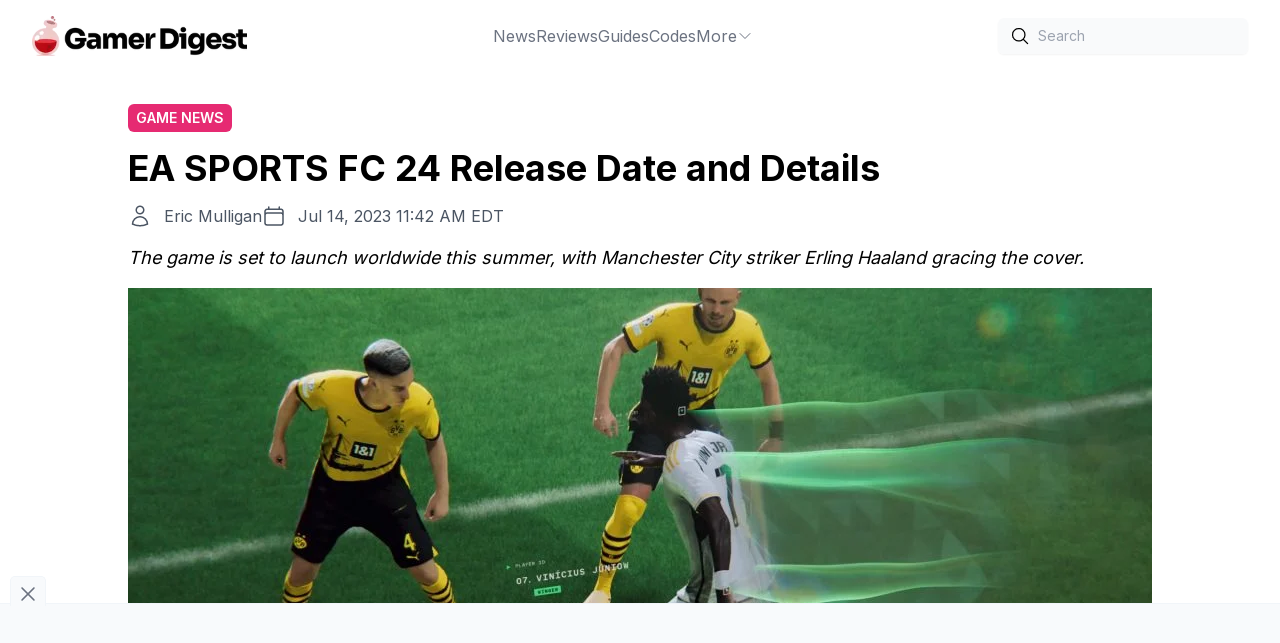

--- FILE ---
content_type: text/html;charset=UTF-8
request_url: https://gamerdigest.com/ea-sports-fc-24-release-date-and-details/
body_size: 7338
content:
<!DOCTYPE html>
<html lang="en">
<head>
<meta charset="UTF-8">
<meta name="viewport" content="width=device-width">
<link rel="icon" type="image/x-icon" href="/favicon.ico">
<link rel="icon" href="/favicon-32x32.png" sizes="32x32">
<link rel="icon" href="/favicon-192x192.png" sizes="192x192">
<link rel="apple-touch-icon" href="/favicon-180x180.png">
<link rel="preconnect" href="https://fonts.googleapis.com">
<link rel="preconnect" href="https://fonts.gstatic.com" crossorigin>
<meta name="msvalidate.01" content="9952447C18B7AFE167048403DF2937B1">
<meta name="p:domain_verify" content="56479ff11eb2a9cea80608bd3d212f41">
<title>EA SPORTS FC 24 Release Date and Details - Gamer Digest</title>
<meta name="description" content="The game is set to launch worldwide this summer, with Manchester City striker Erling Haaland gracing the cover." />
<link rel="canonical" href="https://gamerdigest.com/ea-sports-fc-24-release-date-and-details/" />
<meta property="og:locale" content="en_US" />
<meta property="og:type" content="article" />
<meta property="og:title" content="EA SPORTS FC 24 Release Date and Details" />
<meta property="og:description" content="The game is set to launch worldwide this summer, with Manchester City striker Erling Haaland gracing the cover." />
<meta property="og:url" content="https://gamerdigest.com/ea-sports-fc-24-release-date-and-details/" />
<meta property="og:site_name" content="Gamer Digest" />
<meta property="article:publisher" content="https://www.facebook.com/thegamerdigest" />
<meta property="article:published_time" content="2023-07-14T15:42:20+00:00" />
<meta property="article:modified_time" content="2023-07-14T15:42:23+00:00" />
<meta property="og:image" content="https://gamerdigest.com/wp-content/uploads/2023/07/EA-Sports-FC-24-Screenshot.jpg" />
<meta property="og:image:width" content="1920" />
<meta property="og:image:height" content="1080" />
<meta property="og:image:type" content="image/jpeg" />
<meta name="author" content="Eric Mulligan" />
<meta name="twitter:card" content="summary_large_image" />
<meta name="twitter:creator" content="@gamer_digest" />
<meta name="twitter:site" content="@gamer_digest" />
<meta name="twitter:label1" content="Written by" />
<meta name="twitter:data1" content="Eric Mulligan" />
<meta name="twitter:label2" content="Est. reading time" />
<meta name="twitter:data2" content="2 minutes" />
<script type="application/ld+json" class="yoast-schema-graph">{"@context":"https://schema.org","@graph":[{"@type":"Article","@id":"https://gamerdigest.com/ea-sports-fc-24-release-date-and-details/#article","isPartOf":{"@id":"https://gamerdigest.com/ea-sports-fc-24-release-date-and-details/"},"author":{"name":"Eric Mulligan","@id":"https://gamerdigest.com/#/schema/person/c76d047b5e0f889fafe854a5bb8e4c00"},"headline":"EA SPORTS FC 24 Release Date and Details","datePublished":"2023-07-14T15:42:20+00:00","dateModified":"2023-07-14T15:42:23+00:00","mainEntityOfPage":{"@id":"https://gamerdigest.com/ea-sports-fc-24-release-date-and-details/"},"wordCount":402,"commentCount":0,"publisher":{"@id":"https://gamerdigest.com/#organization"},"image":{"@id":"https://gamerdigest.com/ea-sports-fc-24-release-date-and-details/#primaryimage"},"thumbnailUrl":"https://gamerdigest.com/wp-content/uploads/2023/07/EA-Sports-FC-24-Screenshot.jpg","articleSection":["Game News"],"inLanguage":"en-US","potentialAction":[{"@type":"CommentAction","name":"Comment","target":["https://gamerdigest.com/ea-sports-fc-24-release-date-and-details/#respond"]}],"copyrightYear":"2023","copyrightHolder":{"@id":"https://gamerdigest.com/#organization"}},{"@type":"WebPage","@id":"https://gamerdigest.com/ea-sports-fc-24-release-date-and-details/","url":"https://gamerdigest.com/ea-sports-fc-24-release-date-and-details/","name":"EA SPORTS FC 24 Release Date and Details - Gamer Digest","isPartOf":{"@id":"https://gamerdigest.com/#website"},"primaryImageOfPage":{"@id":"https://gamerdigest.com/ea-sports-fc-24-release-date-and-details/#primaryimage"},"image":{"@id":"https://gamerdigest.com/ea-sports-fc-24-release-date-and-details/#primaryimage"},"thumbnailUrl":"https://gamerdigest.com/wp-content/uploads/2023/07/EA-Sports-FC-24-Screenshot.jpg","datePublished":"2023-07-14T15:42:20+00:00","dateModified":"2023-07-14T15:42:23+00:00","description":"The game is set to launch worldwide this summer, with Manchester City striker Erling Haaland gracing the cover.","breadcrumb":{"@id":"https://gamerdigest.com/ea-sports-fc-24-release-date-and-details/#breadcrumb"},"inLanguage":"en-US","potentialAction":[{"@type":"ReadAction","target":["https://gamerdigest.com/ea-sports-fc-24-release-date-and-details/"]}]},{"@type":"ImageObject","inLanguage":"en-US","@id":"https://gamerdigest.com/ea-sports-fc-24-release-date-and-details/#primaryimage","url":"https://gamerdigest.com/wp-content/uploads/2023/07/EA-Sports-FC-24-Screenshot.jpg","contentUrl":"https://gamerdigest.com/wp-content/uploads/2023/07/EA-Sports-FC-24-Screenshot.jpg","width":1920,"height":1080},{"@type":"BreadcrumbList","@id":"https://gamerdigest.com/ea-sports-fc-24-release-date-and-details/#breadcrumb","itemListElement":[{"@type":"ListItem","position":1,"name":"Home","item":"https://gamerdigest.com/"},{"@type":"ListItem","position":2,"name":"Game News","item":"https://gamerdigest.com/category/news/"},{"@type":"ListItem","position":3,"name":"EA SPORTS FC 24 Release Date and Details"}]},{"@type":"WebSite","@id":"https://gamerdigest.com/#website","url":"https://gamerdigest.com/","name":"Gamer Digest","description":"Video game guides without the fluff","publisher":{"@id":"https://gamerdigest.com/#organization"},"potentialAction":[],"inLanguage":"en-US"},{"@type":"Organization","@id":"https://gamerdigest.com/#organization","name":"Gamer Digest","url":"https://gamerdigest.com/","logo":{"@type":"ImageObject","inLanguage":"en-US","@id":"https://gamerdigest.com/#/schema/logo/image/","url":"https://gamerdigest.com/wp-content/uploads/2022/04/gd1.png","contentUrl":"https://gamerdigest.com/wp-content/uploads/2022/04/gd1.png","width":1000,"height":186,"caption":"Gamer Digest"},"image":{"@id":"https://gamerdigest.com/#/schema/logo/image/"},"sameAs":["https://www.facebook.com/thegamerdigest","https://twitter.com/gamer_digest","https://www.youtube.com/@gamerdigest","https://instagram.com/gamerdigest","https://pinterest.com/gamerdigest"]},{"@type":"Person","@id":"https://gamerdigest.com/#/schema/person/c76d047b5e0f889fafe854a5bb8e4c00","name":"Eric Mulligan","image":{"@type":"ImageObject","inLanguage":"en-US","@id":"https://gamerdigest.com/#/schema/person/image/","url":"https://secure.gravatar.com/avatar/9746db6a3f7c2399f5dcb351d07597e9?s=96&d=mm&r=g","contentUrl":"https://secure.gravatar.com/avatar/9746db6a3f7c2399f5dcb351d07597e9?s=96&d=mm&r=g","caption":"Eric Mulligan"},"sameAs":["https://gamerdigest.com"],"url":"https://gamerdigest.com/author/eric/"}]}</script>
<link rel="stylesheet" href="/_astro/404.41664d29.css" />
<link rel="stylesheet" href="/_astro/404.5dedc0c3.css" /><script type="module" src="/_astro/hoisted.a384b314.js"></script></head>
<body>
<div class="wrapper">
<header class="flex p-4 lg:px-8 justify-between items-center sticky top-0 bg-white z-10">
<div class="flex items-center gap-10">
<a href="/" class="block">
<img class="h-10 w-auto" alt="Gamer Digest" width="323" height="60" src="/_image?f=webp&#38;w=323&#38;h=60&#38;href=%2F_astro%2Flogo.27c54e21.png" loading="eager" decoding="async">
</a>
</div>
<ul class="hidden lg:flex gap-10 text-gray-500 hover:text-gray-900">
<li class="group relative dropdown">
<a class="flex gap-2 items-center justify-center" href="https://gamerdigest.com/category/news/">
News
</a>
</li><li class="group relative dropdown">
<a class="flex gap-2 items-center justify-center" href="https://gamerdigest.com/tag/reviews/">
Reviews
</a>
</li><li class="group relative dropdown">
<a class="flex gap-2 items-center justify-center" href="https://gamerdigest.com/category/game-guides/">
Guides
</a>
</li><li class="group relative dropdown">
<a class="flex gap-2 items-center justify-center" href="https://gamerdigest.com/category/codes/">
Codes
</a>
</li><li class="group relative dropdown">
<a class="flex gap-2 items-center justify-center" href="#">
More
<span>
<svg xmlns="http://www.w3.org/2000/svg" fill="none" viewBox="0 0 24 24" stroke-width="1.5" stroke="currentColor" class="w-4 h-4">
<path stroke-linecap="round" stroke-linejoin="round" d="M19.5 8.25l-7.5 7.5-7.5-7.5"></path>
</svg>
</span>
</a>
<div class="z-10 group-hover:block group-hover:animate-fade-in dropdown-menu absolute hidden pt-1 h-auto">
<ul class="flex flex-col gap-1 top-0 bg-white shadow-md px-6 py-8">
<li class="whitespace-nowrap"><a href="https://gamerdigest.com/category/lists/">Lists</a></li><li class="whitespace-nowrap"><a href="https://gamerdigest.com/about-us/">About</a></li><li class="whitespace-nowrap"><a href="https://gamerdigest.com/privacy-policy/">Privacy Policy</a></li><li class="whitespace-nowrap"><a href="https://gamerdigest.com/review-policy/">Review Policy</a></li>
</ul>
</div>
</li>
</ul>
<div class="hidden lg:flex items-center gap-6">
<div>
<div class="relative rounded-md shadow-sm">
<div class="pointer-events-none absolute inset-y-0 left-0 flex items-center pl-3">
<svg xmlns="http://www.w3.org/2000/svg" fill="none" viewBox="0 0 24 24" stroke-width="1.5" stroke="currentColor" class="w-5 h-5">
<path stroke-linecap="round" stroke-linejoin="round" d="M21 21l-5.197-5.197m0 0A7.5 7.5 0 105.196 5.196a7.5 7.5 0 0010.607 10.607z"></path>
</svg>
</div>
<form action="/search">
<input type="text" name="s" id="search" class="block w-full transition-all bg-gray-50 rounded-md border-0 py-1.5 pl-10 text-gray-900 placeholder:text-gray-400 focus:ring-1 focus:ring-inset focus:ring-gray-600 sm:text-sm sm:leading-6" placeholder="Search">
</form>
</div>
</div>
</div>
<div class="flex lg:hidden items-center">
<div id="menu-btn">
<svg id="menu-open" xmlns="http://www.w3.org/2000/svg" fill="none" viewBox="0 0 24 24" stroke-width="1.5" stroke="currentColor" class="w-6 h-6">
<path stroke-linecap="round" stroke-linejoin="round" d="M3.75 5.25h16.5m-16.5 4.5h16.5m-16.5 4.5h16.5m-16.5 4.5h16.5"></path>
</svg>
<svg id="menu-close" xmlns="http://www.w3.org/2000/svg" fill="none" viewBox="0 0 24 24" stroke-width="1.5" stroke="currentColor" class="w-6 h-6 hidden">
<path stroke-linecap="round" stroke-linejoin="round" d="M6 18L18 6M6 6l12 12"></path>
</svg>
</div>
<div id="mobile-nav" class="-translate-x-full fixed z-10 top-0 left-0 bg-white w-full h-full mt-24 p-4 ease-in-out transition-all duration-300">
<ul class="flex flex-col lg:flex-row gap-2 lg:gap-10 text-gray-500 hover:text-gray-900">
<li class="group relative dropdown">
<a class="flex gap-2" href="https://gamerdigest.com/category/news/">
News
</a>
</li><li class="group relative dropdown">
<a class="flex gap-2" href="https://gamerdigest.com/tag/reviews/">
Reviews
</a>
</li><li class="group relative dropdown">
<a class="flex gap-2" href="https://gamerdigest.com/category/game-guides/">
Guides
</a>
</li><li class="group relative dropdown">
<a class="flex gap-2" href="https://gamerdigest.com/category/codes/">
Codes
</a>
</li><li class="group relative dropdown">
<a class="flex gap-2" href="#">
More
</a>
<ul class="mt-2 flex flex-col gap-2  bg-white">
<li class="flex whitespace-nowrap items-center">
<svg xmlns="http://www.w3.org/2000/svg" fill="none" viewBox="0 0 24 24" stroke-width="1.5" stroke="currentColor" class="mr-2 w-4 h-4">
<path stroke-linecap="round" stroke-linejoin="round" d="M8.25 4.5l7.5 7.5-7.5 7.5"></path>
</svg>
<a href="https://gamerdigest.com/category/lists/">Lists</a>
</li><li class="flex whitespace-nowrap items-center">
<svg xmlns="http://www.w3.org/2000/svg" fill="none" viewBox="0 0 24 24" stroke-width="1.5" stroke="currentColor" class="mr-2 w-4 h-4">
<path stroke-linecap="round" stroke-linejoin="round" d="M8.25 4.5l7.5 7.5-7.5 7.5"></path>
</svg>
<a href="https://gamerdigest.com/about-us/">About</a>
</li><li class="flex whitespace-nowrap items-center">
<svg xmlns="http://www.w3.org/2000/svg" fill="none" viewBox="0 0 24 24" stroke-width="1.5" stroke="currentColor" class="mr-2 w-4 h-4">
<path stroke-linecap="round" stroke-linejoin="round" d="M8.25 4.5l7.5 7.5-7.5 7.5"></path>
</svg>
<a href="https://gamerdigest.com/privacy-policy/">Privacy Policy</a>
</li><li class="flex whitespace-nowrap items-center">
<svg xmlns="http://www.w3.org/2000/svg" fill="none" viewBox="0 0 24 24" stroke-width="1.5" stroke="currentColor" class="mr-2 w-4 h-4">
<path stroke-linecap="round" stroke-linejoin="round" d="M8.25 4.5l7.5 7.5-7.5 7.5"></path>
</svg>
<a href="https://gamerdigest.com/review-policy/">Review Policy</a>
</li>
</ul>
</li>
</ul>
<div class="mt-8 flex items-center justify-between gap-6">
<div>
<div class="relative rounded-md shadow-sm">
<div class="pointer-events-none absolute inset-y-0 left-0 flex items-center pl-3">
<svg xmlns="http://www.w3.org/2000/svg" fill="none" viewBox="0 0 24 24" stroke-width="1.5" stroke="currentColor" class="w-5 h-5">
<path stroke-linecap="round" stroke-linejoin="round" d="M21 21l-5.197-5.197m0 0A7.5 7.5 0 105.196 5.196a7.5 7.5 0 0010.607 10.607z"></path>
</svg>
</div>
<form action="/search">
<input type="text" name="s" id="search-mobile" class="block w-full transition-all bg-gray-50 rounded-md border-0 py-1.5 pl-10 text-gray-900 placeholder:text-gray-400 focus:ring-1 focus:ring-inset focus:ring-gray-600 sm:text-sm sm:leading-6" placeholder="Search">
</form>
</div>
</div>
</div>
</div>
</div>
</header>
<main>
<section class="py-8 px-4 container mx-auto">
<div class="meta mb-4 max-w-screen-lg mx-auto">
<div class="flex gap-2 flex-wrap">
<a href="/category/news/" class="rounded-md bg-razzmatazz text-white inline-block py-1 px-2 uppercase text-xs lg:text-sm font-semibold">Game News</a>
</div>
<h1 class="text-3xl lg:text-4xl font-bold text-black py-4">EA SPORTS FC 24 Release Date and Details</h1>
<div class="flex flex-col lg:flex-row gap-2 lg:gap-5">
<div class="flex text-gray-600">
<svg xmlns="http://www.w3.org/2000/svg" fill="none" viewBox="0 0 24 24" stroke-width="1.5" stroke="currentColor" class="w-6 h-6 mr-3">
<path stroke-linecap="round" stroke-linejoin="round" d="M15.75 6a3.75 3.75 0 11-7.5 0 3.75 3.75 0 017.5 0zM4.501 20.118a7.5 7.5 0 0114.998 0A17.933 17.933 0 0112 21.75c-2.676 0-5.216-.584-7.499-1.632z"></path>
</svg>
<a href="/author/eric/">Eric Mulligan</a>
</div>
<div class="flex text-gray-600">
<svg xmlns="http://www.w3.org/2000/svg" fill="none" viewBox="0 0 24 24" stroke-width="1.5" stroke="currentColor" class="w-6 h-6 mr-3">
<path stroke-linecap="round" stroke-linejoin="round" d="M6.75 3v2.25M17.25 3v2.25M3 18.75V7.5a2.25 2.25 0 012.25-2.25h13.5A2.25 2.25 0 0121 7.5v11.25m-18 0A2.25 2.25 0 005.25 21h13.5A2.25 2.25 0 0021 18.75m-18 0v-7.5A2.25 2.25 0 015.25 9h13.5A2.25 2.25 0 0121 11.25v7.5"></path>
</svg>
<time datetime="2023-07-14T11:42:20">Jul 14, 2023 11:42 AM EDT</time>
</div>
</div>
<div class="mt-4 italic text-lg">The game is set to launch worldwide this summer, with Manchester City striker Erling Haaland gracing the cover.</div>
<div class="mt-4">
<figure class="featured-image">
<img width="1024px" height="500px" class="w-full object-cover max-h-[500px]" src="https://gamerdigest.com/wp-content/uploads/2023/07/EA-Sports-FC-24-Screenshot-1024x576.jpg" alt="EA SPORTS FC 24 Release Date and Details">
<figcaption class="wp-element-caption">Electronic Arts</figcaption>
</figure>
</div>
</div>
<div class="flex max-w-screen-lg gap-8 mx-auto">
<div>
<article>
<div class="content prose lg:prose-lg"> <p>Electronic Arts Inc. has unveiled the first look at the gameplay of EA SPORTS FC 24, the inaugural new EA SPORTS FC brand. The global event in Amsterdam, where the announcement was made, saw a surprise appearance from Haaland, alongside football legends like Didier Drogba, Luis Figo, Laura Georges, Alex Scott, and more. The event also highlighted three new cutting-edge technologies that will bring realistic in-game play and a world-first for Ultimate Team, where men and women’s footballers will share the same pitch.</p> <div id="video-ad" class="ad video in-content"></div><h2 class="wp-block-heading" id="h-ea-sports-fc-24-release-date">EA SPORTS FC 24 Release Date</h2> <p>EA SPORTS FC 24 will be available to play on September 29, 2023, with early access through the Ultimate Edition available as of September 22, 2023. The game will launch on PlayStation 5, PlayStation 4, Xbox Series X|S, Xbox One, PC, and Nintendo Switch. Fans pre-ordering the Ultimate Edition by August 22 will receive several player benefits, including an untradeable UEFA Champions League Ultimate Team Hero item in November.</p> <h2 class="wp-block-heading" id="h-ea-sports-fc-24-trailer">EA SPORTS FC 24 Trailer</h2> <p>The EA SPORTS FC 24 gameplay trailer showcased the revolutionary realism delivered by HyperMotion V. This technology uses volumetric data from over 180 professional men’s and women’s football matches to create true-to-football movement and animations.</p> <figure class="wp-block-embed is-type-video is-provider-youtube wp-block-embed-youtube wp-embed-aspect-16-9 wp-has-aspect-ratio"><div class="wp-block-embed__wrapper"> <iframe loading="lazy" title="EA SPORTS FC 24 | Official Gameplay Trailer" width="500" height="281" src="https://www.youtube.com/embed/XhP3Xh4LMA8?feature=oembed" frameborder="0" allow="accelerometer; autoplay; clipboard-write; encrypted-media; gyroscope; picture-in-picture; web-share" allowfullscreen></iframe> </div></figure> <p>Cam Weber, President of EA SPORTS, expressed his excitement about the new chapter in EA SPORTS’s mission to create the future of football. He stated,&nbsp;</p><div id="ad-in-content-0" data-ad-id="0" class="ad banner auto in-content"></div> <blockquote class="wp-block-quote"> <p>This is the next great chapter in our mission to create the future of football with fans everywhere, and it begins with FC 24 delivering incredible authenticity combined with a massive leap in gameplay innovation. Welcome to the Club.</p> </blockquote> <h2 class="wp-block-heading" id="h-ea-sports-fc-24-details">EA SPORTS FC 24 Details</h2> <p>Players will be able to experience brand-new Ultimate Team features, including welcoming women footballers to the pitch for the first time in Ultimate Team for players to craft their dream XI.</p> <p>EA Play members will receive early access to the game with a 10-hour trial beginning on September 22. EA Play Pro members will enjoy unlimited access to the EA Play Pro Edition of the game – including Ultimate edition content – starting September 22.&nbsp;</p> <p>Lastly, all EA Play members will unlock additional bonuses for EA SPORTS FC 24, with monthly Draft Tokens in Ultimate Team, seasonal Clubs Rewards, and seasonal VOLTA FOOTBALL APPAREL &amp; COINS.</p><div id="ad-in-content-1" data-ad-id="1" class="ad banner auto in-content"></div> <p>Visit the&nbsp;<a href="https://www.ea.com/games/ea-sports-fc/fc-24" target="_blank" rel="noreferrer noopener">official EA SPORTS FC 24 website</a>&nbsp;to learn more about the game.</p> <p>See our <a href="https://gamerdigest.com/category/news/">news section</a> for more updates on your favorite games. </p> </div>
<aside class="bg-zinc-50 mt-16 p-4">
<div class="mb-4 font-bold text-xl">About the author</div>
<div class="flex flex-col lg:flex-row gap-4 mb-4">
<img src="https://secure.gravatar.com/avatar/9746db6a3f7c2399f5dcb351d07597e9?s=96&#38;d=mm&#38;r=g" alt="Eric Mulligan" class="w-24 h-full mx-auto lg:mx-0">
<div>
<div class="font-bold text-lg">Eric Mulligan</div>
<p></p>
</div>
</div>
<div class="text-right">
<a href="/author/eric/" class="text-indigo-600">More From Eric Mulligan</a>
</div>
</aside>
</article>
<div class="mt-16">
<div class="mb-4 font-bold text-xl">More From Us</div>
<div class="grid grid-cols-1 lg:grid-cols-2 gap-8">
<div class="relative h-[300px]">
<a href="/remnant-2-review/">
<img loading="lazy" class="w-full h-full object-cover" src="https://gamerdigest.com/wp-content/uploads/2023/08/Remannt-2-Artwork-300x169.jpg" alt="Remnant 2 Review: An Excellent Adventure">
<div class="absolute top-0 w-full h-full bg-gradient-to-b from-transparent via-transparent to-black">
</div>
</a>
<div class="absolute bottom-0 p-6">
<a href="/tag/remnant-ii/" class="rounded-md bg-razzmatazz text-white inline-block py-1 px-2 uppercase text-xs font-semibold">Remnant II</a>
<a href="/remnant-2-review/" class="text-white font-bold text-lg mt-2.5 block">Remnant 2 Review: An Excellent Adventure</a>
</div>
</div><div class="relative h-[300px]">
<a href="/hunt-showdown-tide-of-shadows-twitch-drops-july-26/">
<img loading="lazy" class="w-full h-full object-cover" src="https://gamerdigest.com/wp-content/uploads/2023/07/Hunt-Showdown-Key-Art-300x169.jpg" alt="Hunt: Showdown Tide of Shadows Twitch Drops July 26">
<div class="absolute top-0 w-full h-full bg-gradient-to-b from-transparent via-transparent to-black">
</div>
</a>
<div class="absolute bottom-0 p-6">
<a href="/tag/hunt-showdown/" class="rounded-md bg-razzmatazz text-white inline-block py-1 px-2 uppercase text-xs font-semibold">Hunt: Showdown</a>
<a href="/hunt-showdown-tide-of-shadows-twitch-drops-july-26/" class="text-white font-bold text-lg mt-2.5 block">Hunt: Showdown Tide of Shadows Twitch Drops July 26</a>
</div>
</div><div class="relative h-[300px]">
<a href="/xenonauts-2-early-access-review/">
<img loading="lazy" class="w-full h-full object-cover" src="https://gamerdigest.com/wp-content/uploads/2023/07/Xenonauts-2-earth-featured-artwork-300x169.jpg" alt="Xenonauts 2 Early Access Review: Fresh Tweaks, Same Great Taste">
<div class="absolute top-0 w-full h-full bg-gradient-to-b from-transparent via-transparent to-black">
</div>
</a>
<div class="absolute bottom-0 p-6">
<a href="/tag/reviews/" class="rounded-md bg-razzmatazz text-white inline-block py-1 px-2 uppercase text-xs font-semibold">Reviews</a>
<a href="/xenonauts-2-early-access-review/" class="text-white font-bold text-lg mt-2.5 block">Xenonauts 2 Early Access Review: Fresh Tweaks, Same Great Taste</a>
</div>
</div><div class="relative h-[300px]">
<a href="/contraband-police-gets-endless-mode/">
<img loading="lazy" class="w-full h-full object-cover" src="https://gamerdigest.com/wp-content/uploads/2023/07/contraband-police-featured-300x169.jpg" alt="Contraband Police Gets Endless Mode">
<div class="absolute top-0 w-full h-full bg-gradient-to-b from-transparent via-transparent to-black">
</div>
</a>
<div class="absolute bottom-0 p-6">
<a href="/tag/contraband-police/" class="rounded-md bg-razzmatazz text-white inline-block py-1 px-2 uppercase text-xs font-semibold">Contraband Police</a>
<a href="/contraband-police-gets-endless-mode/" class="text-white font-bold text-lg mt-2.5 block">Contraband Police Gets Endless Mode</a>
</div>
</div>
</div>
</div>
</div>
<aside class="hidden flex-[0_0_300px] lg:block">
<div class="h-full">
<div id="sidebar-right-1" class="ad sidebar"></div>
<div id="sidebar-right-2" class="ad sidebar mt-24 sticky top-[80px]"></div>
</div>
</aside>
</div>
</section>
<script async src="/scripts/toc.min.js"></script>
</main>
<script>window.dataLayer = window.dataLayer || [];window.dataLayer.push({"event":"wp_data","post_type":"post","author":"Eric Mulligan","categories":["Game News"],"tags":[],"is_single":true});</script>
<footer class="px-4 pt-24 pb-32 flex flex-col gap-9 items-center">
<ul class="flex flex-wrap gap-x-10 gap-y-2 justify-center text-gray-500">
<li><a href="https://gamerdigest.com">Home</a></li><li><a href="https://gamerdigest.com/about-us/">About Us</a></li><li><a href="https://gamerdigest.com/contact-us/">Contact Us</a></li><li><a href="https://gamerdigest.com/accessibility/">Accessibility</a></li><li><a href="https://gamerdigest.com/terms-of-use/">Terms of Use</a></li><li><a href="https://gamerdigest.com/privacy-policy/">Privacy Policy</a></li><li><a href="https://gamerdigest.com/editorial-policy/">Editorial Policy</a></li><li><a href="https://gamerdigest.com/ownership-policy/">Ownership Policy</a></li>
</ul>
<div class="socials flex gap-7 items-center">
<a href="https://www.facebook.com/thegamerdigest" target="_blank" aria-label="Facebook" rel="me" class="fill-gray-400 hover:fill-gray-500">
<svg class="w-6 h-6" role="img" viewBox="0 0 24 24" xmlns="http://www.w3.org/2000/svg"><title>Facebook</title><path d="M24 12.073c0-6.627-5.373-12-12-12s-12 5.373-12 12c0 5.99 4.388 10.954 10.125 11.854v-8.385H7.078v-3.47h3.047V9.43c0-3.007 1.792-4.669 4.533-4.669 1.312 0 2.686.235 2.686.235v2.953H15.83c-1.491 0-1.956.925-1.956 1.874v2.25h3.328l-.532 3.47h-2.796v8.385C19.612 23.027 24 18.062 24 12.073z"></path></svg>
</a>
<a href="https://instagram.com/gamerdigest" target="_blank" aria-label="Instagram" rel="me" class="fill-gray-400 hover:fill-gray-500">
<svg class="w-6 h-6" role="img" viewBox="0 0 24 24" xmlns="http://www.w3.org/2000/svg"><title>Instagram</title><path d="M12 0C8.74 0 8.333.015 7.053.072 5.775.132 4.905.333 4.14.63c-.789.306-1.459.717-2.126 1.384S.935 3.35.63 4.14C.333 4.905.131 5.775.072 7.053.012 8.333 0 8.74 0 12s.015 3.667.072 4.947c.06 1.277.261 2.148.558 2.913.306.788.717 1.459 1.384 2.126.667.666 1.336 1.079 2.126 1.384.766.296 1.636.499 2.913.558C8.333 23.988 8.74 24 12 24s3.667-.015 4.947-.072c1.277-.06 2.148-.262 2.913-.558.788-.306 1.459-.718 2.126-1.384.666-.667 1.079-1.335 1.384-2.126.296-.765.499-1.636.558-2.913.06-1.28.072-1.687.072-4.947s-.015-3.667-.072-4.947c-.06-1.277-.262-2.149-.558-2.913-.306-.789-.718-1.459-1.384-2.126C21.319 1.347 20.651.935 19.86.63c-.765-.297-1.636-.499-2.913-.558C15.667.012 15.26 0 12 0zm0 2.16c3.203 0 3.585.016 4.85.071 1.17.055 1.805.249 2.227.415.562.217.96.477 1.382.896.419.42.679.819.896 1.381.164.422.36 1.057.413 2.227.057 1.266.07 1.646.07 4.85s-.015 3.585-.074 4.85c-.061 1.17-.256 1.805-.421 2.227-.224.562-.479.96-.899 1.382-.419.419-.824.679-1.38.896-.42.164-1.065.36-2.235.413-1.274.057-1.649.07-4.859.07-3.211 0-3.586-.015-4.859-.074-1.171-.061-1.816-.256-2.236-.421-.569-.224-.96-.479-1.379-.899-.421-.419-.69-.824-.9-1.38-.165-.42-.359-1.065-.42-2.235-.045-1.26-.061-1.649-.061-4.844 0-3.196.016-3.586.061-4.861.061-1.17.255-1.814.42-2.234.21-.57.479-.96.9-1.381.419-.419.81-.689 1.379-.898.42-.166 1.051-.361 2.221-.421 1.275-.045 1.65-.06 4.859-.06l.045.03zm0 3.678c-3.405 0-6.162 2.76-6.162 6.162 0 3.405 2.76 6.162 6.162 6.162 3.405 0 6.162-2.76 6.162-6.162 0-3.405-2.76-6.162-6.162-6.162zM12 16c-2.21 0-4-1.79-4-4s1.79-4 4-4 4 1.79 4 4-1.79 4-4 4zm7.846-10.405c0 .795-.646 1.44-1.44 1.44-.795 0-1.44-.646-1.44-1.44 0-.794.646-1.439 1.44-1.439.793-.001 1.44.645 1.44 1.439z"></path></svg>
</a>
<a href="https://twitter.com/gamer_digest" target="_blank" aria-label="Twitter" rel="me" class="fill-gray-400 hover:fill-gray-500">
<svg class="w-6 h-6" role="img" viewBox="0 0 24 24" xmlns="http://www.w3.org/2000/svg"><title>Twitter</title><path d="M23.953 4.57a10 10 0 01-2.825.775 4.958 4.958 0 002.163-2.723c-.951.555-2.005.959-3.127 1.184a4.92 4.92 0 00-8.384 4.482C7.69 8.095 4.067 6.13 1.64 3.162a4.822 4.822 0 00-.666 2.475c0 1.71.87 3.213 2.188 4.096a4.904 4.904 0 01-2.228-.616v.06a4.923 4.923 0 003.946 4.827 4.996 4.996 0 01-2.212.085 4.936 4.936 0 004.604 3.417 9.867 9.867 0 01-6.102 2.105c-.39 0-.779-.023-1.17-.067a13.995 13.995 0 007.557 2.209c9.053 0 13.998-7.496 13.998-13.985 0-.21 0-.42-.015-.63A9.935 9.935 0 0024 4.59z"></path></svg>
</a>
<a href="https://www.youtube.com/@gamerdigest" target="_blank" aria-label="YouTube" rel="me" class="fill-gray-400 hover:fill-gray-500">
<svg class="w-6 h-6" role="img" viewBox="0 0 24 24" xmlns="http://www.w3.org/2000/svg"><title>YouTube</title><path d="M23.498 6.186a3.016 3.016 0 0 0-2.122-2.136C19.505 3.545 12 3.545 12 3.545s-7.505 0-9.377.505A3.017 3.017 0 0 0 .502 6.186C0 8.07 0 12 0 12s0 3.93.502 5.814a3.016 3.016 0 0 0 2.122 2.136c1.871.505 9.376.505 9.376.505s7.505 0 9.377-.505a3.015 3.015 0 0 0 2.122-2.136C24 15.93 24 12 24 12s0-3.93-.502-5.814zM9.545 15.568V8.432L15.818 12l-6.273 3.568z"></path></svg>
</a>
</div>
<div class="text-gray-400">
© 2024 Gamer Digest. All rights reserved.
</div>
</footer>
</div>
<script async src="/scripts/basicLightbox.min.js"></script>
</body></html>

--- FILE ---
content_type: text/html; charset=utf-8
request_url: https://www.google.com/recaptcha/api2/aframe
body_size: 265
content:
<!DOCTYPE HTML><html><head><meta http-equiv="content-type" content="text/html; charset=UTF-8"></head><body><script nonce="8m81BlfdeC_Xl--94dxDcw">/** Anti-fraud and anti-abuse applications only. See google.com/recaptcha */ try{var clients={'sodar':'https://pagead2.googlesyndication.com/pagead/sodar?'};window.addEventListener("message",function(a){try{if(a.source===window.parent){var b=JSON.parse(a.data);var c=clients[b['id']];if(c){var d=document.createElement('img');d.src=c+b['params']+'&rc='+(localStorage.getItem("rc::a")?sessionStorage.getItem("rc::b"):"");window.document.body.appendChild(d);sessionStorage.setItem("rc::e",parseInt(sessionStorage.getItem("rc::e")||0)+1);localStorage.setItem("rc::h",'1768406998110');}}}catch(b){}});window.parent.postMessage("_grecaptcha_ready", "*");}catch(b){}</script></body></html>

--- FILE ---
content_type: application/javascript; charset=UTF-8
request_url: https://gamerdigest.com/scripts/toc.min.js
body_size: 1447
content:
!(function () {
    var o,
        l,
        n,
        e,
        g,
        m = function (t, e) {
            var i,
                n = {}
            for (i in t) n[i] = t[i]
            for (i in e) n[i] = e[i]
            return n
        },
        t = function (t) {
            return t
        },
        c =
            ((o = {
                duration: 300,
                action: 'close',
                startTime: null,
                startHeight: null,
                endHeight: null,
                easing: t,
            }),
            (l = function (e, i) {
                cancelAnimationFrame(e.getAttribute('data-lwptoc-animation-request-id')),
                    e.setAttribute(
                        'data-lwptoc-animation-request-id',
                        window.requestAnimationFrame(function (t) {
                            n(e, i, t)
                        })
                    )
            }),
            (n = function (t, e, i) {
                e.startTime || (e.startTime = i)
                var n,
                    o = i - e.startTime
                o < e.duration
                    ? ((t.style.height =
                          (
                              (e.endHeight - e.startingHeight) * e.easing(o / e.duration) +
                              e.startingHeight
                          ).toFixed(2) + 'px'),
                      l(t, e))
                    : ('close' === e.action && (t.style.display = 'none'),
                      'open' === e.action && (t.style.display = 'block'),
                      ((n = t).style.height = null),
                      (n.style.overflow = null))
            }),
            function (t, e) {
                if (window.requestAnimationFrame) {
                    var i = m(o, {})
                    ;(i.action = e),
                        t.style.height
                            ? (i.startingHeight = parseFloat(t.style.height))
                            : (i.startingHeight = 'close' === e ? t.scrollHeight : 0),
                        ((n = t).style.display = 'block'),
                        (n.style.overflow = 'hidden'),
                        (i.endHeight =
                            'close' === e ? 0 : ((t.style.height = '0px'), t.scrollHeight)),
                        l(t, i)
                } else t.style.display = 'close' === e ? 'none' : 'block'
                var n
            }),
        a = function (t) {
            for (var e, i = document.querySelectorAll('[id="' + t + '"]'), n = 0; n < i.length; n++)
                if ((e = i[n]).offsetWidth || e.offsetHeight || e.getClientRects().length)
                    return i[n]
            return null
        },
        i =
            ((e = { offset: 0, duration: 500, easing: t, onComplete: function (t, e) {} }),
            (g = function (t, e) {
                var i = t.getBoundingClientRect().top + window.pageYOffset - e
                return i < 0 ? 0 : i
            }),
            function (o, t) {
                var l,
                    a = m(e, t)
                if (
                    window.requestAnimationFrame &&
                    'smooth' !==
                        window.getComputedStyle(document.getElementsByTagName('HTML')[0])
                            .scrollBehavior
                ) {
                    var r,
                        s,
                        c = window.pageYOffset,
                        d = null,
                        u = function (t) {
                            ;(l = g(o, a.offset)), (r = l - c)
                            var e = window.pageYOffset
                            if (!s || !((0 < r && e < s) || (r < 0 && s < e))) {
                                ;(s = e), d || (d = t - 1)
                                var i = t - d,
                                    n = ((l - c) * a.easing(i / a.duration) + c).toFixed()
                                window.scroll(0, n),
                                    i < a.duration
                                        ? window.requestAnimationFrame(u)
                                        : (window.scroll(0, l), a.onComplete(0, l))
                            }
                        }
                    window.requestAnimationFrame(u)
                } else (l = g(o, a.offset)), window.scroll(0, l), a.onComplete(0, l)
            }),
        u = {
            scrollTo: function (t, e) {
                i(t, e)
            },
            registerScrollTrigger: function (t, i) {
                for (var e = 0; e < t.length; e++)
                    t[e].addEventListener('click', function (t) {
                        t.preventDefault()
                        var e = this.getAttribute('href'),
                            c = e.substring(1),
                            d = a(c)
                        d &&
                            (e !== document.location.hash &&
                                (i.onComplete = function (t, e) {
                                    var i, n, o, l, a, r, s
                                    d.setAttribute('id', ''),
                                        (i = c),
                                        (n = t),
                                        (o = e),
                                        (s = document.createElement('a')).setAttribute('id', i),
                                        s.setAttribute(
                                            'style',
                                            'position:absolute;visibility:hidden;left:' +
                                                n +
                                                'px;top:' +
                                                o +
                                                'px;'
                                        ),
                                        (l = document.body),
                                        (a = s),
                                        l.prepend ? l.prepend(a) : l.insertBefore(a, l.firstChild),
                                        (document.location.hash = i),
                                        (r = s).remove ? r.remove() : r.parentNode.removeChild(r),
                                        d.setAttribute('id', c)
                                }),
                            u.scrollTo(d, i))
                    })
            },
            init: function (t) {
                if ('1' !== t.getAttribute('data-lwptoc-initialized')) {
                    t.setAttribute('data-lwptoc-initialized', '1')
                    var a,
                        r = t.getElementsByClassName('lwptoc_toggle_label')[0],
                        s = t.getElementsByClassName('lwptoc_items')[0]
                    if (r)
                        r.addEventListener('click', function (t) {
                            var e, i, n, o, l
                            t.preventDefault(),
                                (a = r.getAttribute('data-label')),
                                r.setAttribute('data-label', r.innerHTML),
                                (r.innerHTML = a),
                                (l = 'lwptoc_items-visible'),
                                -1 < (' ' + s.className + ' ').indexOf(' ' + l + ' ')
                                    ? ((o = 'lwptoc_items-visible'),
                                      ((n = s).className = (' ' + n.className + ' ')
                                          .replace(' ' + o + ' ', '')
                                          .trim()),
                                      c(s, 'close'))
                                    : ((i = 'lwptoc_items-visible'),
                                      ((e = s).className = e.className.trim() + ' ' + i),
                                      c(s, 'open'))
                        })
                    '1' === t.getAttribute('data-smooth-scroll') &&
                        u.registerScrollTrigger(s.getElementsByTagName('A'), {
                            offset: t.getAttribute('data-smooth-scroll-offset'),
                        })
                }
            },
            globalInit: function () {
                for (var t = document.getElementsByClassName('lwptoc'), e = 0; e < t.length; e++)
                    u.init(t[e])
            },
        }
    ;(window.lwptoc = u),
        'loading' === document.readyState
            ? document.addEventListener('DOMContentLoaded', u.globalInit)
            : u.globalInit()
})()
